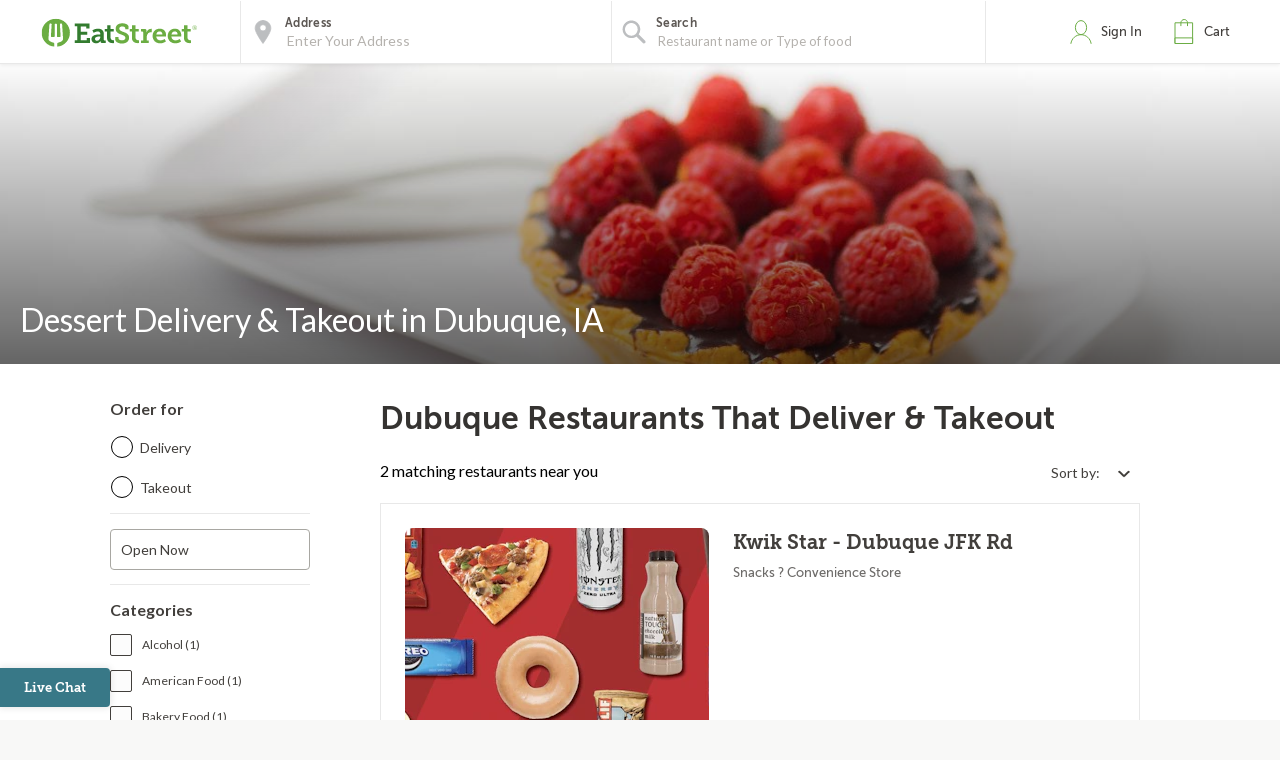

--- FILE ---
content_type: text/html;charset=UTF-8
request_url: https://eatstreet.com/dubuque-ia/cuisines/dessert-delivery-takeout
body_size: 12379
content:
<!DOCTYPE html><html lang="en"><head><style>.pac-container{background-color:#fff;position:absolute!important;z-index:1000;border-radius:2px;border-top:1px solid #d9d9d9;font-family:Arial,sans-serif;-webkit-box-shadow:0 2px 6px rgba(0,0,0,.3);box-shadow:0 2px 6px rgba(0,0,0,.3);-webkit-box-sizing:border-box;box-sizing:border-box;overflow:hidden}.pac-logo:after{content:"";padding:1px 1px 1px 0;height:18px;-webkit-box-sizing:border-box;box-sizing:border-box;text-align:right;display:block;background-image:url(https://maps.gstatic.com/mapfiles/api-3/images/powered-by-google-on-white3.png);background-position:right;background-repeat:no-repeat;-webkit-background-size:120px 14px;background-size:120px 14px}.hdpi.pac-logo:after{background-image:url(https://maps.gstatic.com/mapfiles/api-3/images/powered-by-google-on-white3_hdpi.png)}.pac-item{cursor:default;padding:0 4px;text-overflow:ellipsis;overflow:hidden;white-space:nowrap;line-height:30px;text-align:left;border-top:1px solid #e6e6e6;font-size:11px;color:#515151}.pac-item:hover{background-color:#fafafa}.pac-item-selected,.pac-item-selected:hover{background-color:#ebf2fe}.pac-matched{font-weight:700}.pac-item-query{font-size:13px;padding-right:3px;color:#000}.pac-icon{width:15px;height:20px;margin-right:7px;margin-top:6px;display:inline-block;vertical-align:top;background-image:url(https://maps.gstatic.com/mapfiles/api-3/images/autocomplete-icons.png);-webkit-background-size:34px 34px;background-size:34px}.hdpi .pac-icon{background-image:url(https://maps.gstatic.com/mapfiles/api-3/images/autocomplete-icons_hdpi.png)}.pac-icon-search{background-position:-1px -1px}.pac-item-selected .pac-icon-search{background-position:-18px -1px}.pac-icon-marker{background-position:-1px -161px}.pac-item-selected .pac-icon-marker{background-position:-18px -161px}.pac-placeholder{color:gray}sentinel{}
</style><style>@charset "UTF-8";[ng\:cloak],[ng-cloak],[data-ng-cloak],[x-ng-cloak],.ng-cloak,.x-ng-cloak,.ng-hide:not(.ng-hide-animate){display:none !important;}ng\:form{display:block;}.ng-animate-shim{visibility:hidden;}.ng-anchor{position:absolute;}</style>


    <meta charset="UTF-8">
    <meta name="referrer" content="origin">
    
    <meta http-equiv="origin-trial" id="origin-trial" content="[base64]"><style></style><meta id="meta-description" name="description" content="Hungry for something sweet? Click here to browse 2 dessert delivery &amp; takeout options in Dubuque."><link id="meta-canonical" rel="canonical" href="https://eatstreet.com/dubuque-ia/cuisines/dessert-delivery-takeout"><style>.fine-print-container[_ngcontent-lyp-c1]{font-style:italic;display:flex;justify-content:center;font-size:.85em}.fine-print-text[_ngcontent-lyp-c1]{margin:10px 0 10px 0;line-height:1.25em;text-align:center}</style><style>.active[_ngcontent-lyp-c2]{font-weight:bold !important}.active[_ngcontent-lyp-c2]:after{content:"";display:inline-block;position:absolute;width:6px;height:10px;right:12px;border-right:2px solid #387887;transform:rotate(45deg);background:transparent;border-bottom:2px solid #387887}.open[_ngcontent-lyp-c2]{height:auto;width:auto;display:inline-block}.custom_dropdown[_ngcontent-lyp-c2]{position:relative}.custom_dropdown_label[_ngcontent-lyp-c2]{padding-right:5px}.custom_dropdown_button[_ngcontent-lyp-c2]{cursor:pointer;width:auto;text-align:right;min-width:100px;padding:10px;border:none;background:transparent;font-family:"Lato", serif;color:#423F3C;font-size:14px;font-weight:400}.custom_dropdown_button[_ngcontent-lyp-c2]   img[_ngcontent-lyp-c2]{margin-left:10px;position:relative;top:2px}.custom_dropdown_button[_ngcontent-lyp-c2]:focus, .custom_dropdown_button[_ngcontent-lyp-c2]:active{outline:none}.custom_dropdown_button[_ngcontent-lyp-c2]:after{position:absolute;content:'';width:12px;height:12px;margin-left:5px;top:33%}.custom_dropdown_content[_ngcontent-lyp-c2]{display:none;width:auto;height:auto;min-width:120px;position:absolute;z-index:100;background:#fff;cursor:pointer;box-shadow:0 2px 5px #857f79;right:0}.custom_dropdown_content_mobile[_ngcontent-lyp-c2]{margin-top:-40px}.custom_dropdown_content_option[_ngcontent-lyp-c2]{padding:10px;tab-size:4;font-family:"Lato", serif;color:#423F3C;font-size:14px;width:100%;border:none;background-color:#fff;text-align:left;letter-spacing:0px;line-height:1.2;font-weight:400;font-style:normal}.custom_dropdown_content_option_disabled[_ngcontent-lyp-c2]{background:#EEECEA}</style><style>.restaurant_card[_ngcontent-lyp-c3]{position:relative;display:flex;flex-direction:column;margin:10px;border-radius:4px;box-shadow:rgba(77,77,77,0.25) 0 2px 5px 0;background:rgba(255,255,255,0.5)}@media (max-width: 320px){.restaurant_card[_ngcontent-lyp-c3]{margin:10px 5px}}.restaurant_premium-logo[_ngcontent-lyp-c3]{width:100%;max-height:150px;object-fit:cover;object-position:center;border-radius:2px 2px 0 0}.restaurant_logo[_ngcontent-lyp-c3]{width:85px;height:85px;border-radius:3px;max-width:85px;border:2px solid #E8E8E8;margin-left:10px}.restaurant_logo_rounded[_ngcontent-lyp-c3]{border-radius:50%}.restaurant__expanded-highlighted[_ngcontent-lyp-c3]{width:100%;object-fit:cover;object-position:center;border-radius:2px 2px 0 0}@media screen and (min-width: 1920px){.restaurant__expanded-highlighted[_ngcontent-lyp-c3]{border-radius:0;height:100%;max-height:100%}}</style><title>Dessert Delivery &amp; Takeout in Dubuque IA | EatStreet.com</title><meta property="og:title" content="Dessert Delivery &amp; Takeout in Dubuque IA | EatStreet.com"><meta property="og:url" content="https://eatstreet.com/dubuque-ia/cuisines/dessert-delivery-takeout?espPageNumber=1"><meta property="og:description" content="Hungry for something sweet? Click here to browse 2 dessert delivery &amp; takeout options in Dubuque."><meta property="og:image:url" content="https://static.eatstreet.com/assets/images/restaurant_logos/Default.png"><meta rel="x-prerender-render-id" content="e5cfa043-8a63-485d-8d59-2e0caeedf912" />
			<meta rel="x-prerender-render-at" content="2026-01-20T01:50:09.375Z" /><meta rel="x-prerender-request-id" content="e5cfa043-8a63-485d-8d59-2e0caeedf912" />
      		<meta rel="x-prerender-request-at" content="2026-01-20T01:50:09.241Z" /></head><body class="hide-google-recaptcha-v3 ng-scope"><meta-tags-info ng-version="9.1.13"></meta-tags-info>
    <link rel="icon" type="image/ico" href="/favicon.ico?v=2">
    <link rel="apple-touch-icon" sizes="114x114" href="/apple-touch-icon.png">
    <link rel="icon" type="image/png" sizes="32x32" href="/favicon-32x32.png">
    <link rel="icon" type="image/png" sizes="16x16" href="/favicon-16x16.png">
    <link rel="manifest" href="/manifest.json">
    <link rel="mask-icon" href="/safari-pinned-tab.svg" color="#6bad42">
    <meta name="theme-color" content="#ffffff">
    <link rel="stylesheet" href="https://static.eatstreet.com/redesign/vendor/exprecss/exprecss-bf3800cb6a.css">
    <link rel="stylesheet" href="https://fonts.googleapis.com/css?family=Lato:400,700">
    <style>
        .hero-unit--home{background-image:url("https://eatstreet.imgix.net/hero_image/0dc07fde5d8d56df1d25e4d7c531b5214182d.jpg?auto=format&h=610&q60")}
        .hero-unit--home-mobile{background-image:url("https://eatstreet.imgix.net/hero_image/994155ed62c53932d8b77ba22e9b4fe942a4e.jpg?auto=format&h=500&q35")}
        .landing-callout--image{background-image:url("https://static.eatstreet.com/assets/images/3d-text/fall2025text20251024T173837717Z.svg")}
        .landing-callout--image-mobile{background-image:url("https://static.eatstreet.com/assets/images/3d-text/mobiletext220251024T173846920Z.svg")}
        @view-transition {
            navigation: auto;
        }
        </style>
    <link rel="preload" href="https://static.eatstreet.com/shared/fonts/museo-sans/MuseoSans_700-webfont.woff2" as="font" type="font/woff2" crossorigin="">
    <link rel="preload" href="https://static.eatstreet.com/shared/fonts/museo-sans/MuseoSans_500-webfont.woff2" as="font" type="font/woff2" crossorigin="">
        <link rel="preload" href="https://static.eatstreet.com/shared/fonts/museo-slab/Museo_Slab_700-webfont.woff2" as="font" type="font/woff2" crossorigin="">
        <link rel="stylesheet" href="https://static.eatstreet.com/redesign/css/app-dfcd6d5.css">
        <!--[if IE]>
            <link rel="stylesheet" href="https://static.eatstreet.com/redesign/css/ie-0efa65dde0.css">
        <![endif]-->

    
    <div id="enhancedContent" style="display: none">
        <a>
            <div class="enhancedchat hidden-tablet">
                <span>Get Help</span>
            </div>
        </a>
    </div>
        <!--[if IE 9]>
        <div class="alert alert_unsupported">
             Get the best EatStreet experience by using Google Chrome. Check it out!</p>
            <div class="text-center">
                <a class="btn btn-primary margin-top-10 margin-bottom-10" target="_blank" href="http://google.com/chrome"> Download
            Google Chrome</a>
            </div>
        </div>
        <![endif]-->

        <!--[if lt IE 9]>
        <div class="alert alert_unsupported">
            Burned pizza! Unfortunately this browser is not compatible with our EatStreet site. Try using another browser, such as Google Chrome.</p>
            <div class="text-center">
                <a class="btn btn-primary margin-top-10 margin-bottom-10" target="_blank" href="http://google.com/chrome"> Download
            Google Chrome</a>
            </div>
        </div>
        <![endif]-->
        <meta name="viewport" content="width=device-width" initial-scale="1.0" maximum-scale="1.0" user-scalable="no">
    <iframe-styles-link link="https://static.eatstreet.com/redesign/css/iframe-babbfef2bd.css" ng-version="9.1.13"><!----></iframe-styles-link>
    <style>
        .angular-google-map-container {
            height: 300px;
        }
        .modal {
            z-index: 10000;
        }
    </style>
    <meta property="fb:app_id" content="392856994135034">
    

    
    
    

    
    

    
    


    <div id="fb-root"></div>
<div id="salesforce_pixel"></div>

<base href="/">
    <div id="fb-root"></div>
    <div class="wrapper" es-scroll-region="$orderSource.isIframe()">
            <!-- uiView: --><div ui-view="" autoscroll="false" class="ng-scope" style=""><!-- uiView: --><div ui-view="" class="ng-scope"><nav class="navbar navbar-default ng-scope" es-toggle="navigation" es-toggle-class="active" role="banner"><div class="container--fluid navbar--flex"><div id="skip"><a href="#content">Skip to main content</a></div><a ui-sref="landing" ng-click="$cart.showSidebar = false" class="logo margin-right-20" href="/"><img src="https://static.eatstreet.com/redesign/img/logos/es-logo-with-trademark.svg" class="logo-alternate" alt="EatStreet Logo"></a> <!-- ngIf: showOrderTrackingBanner() --><!-- ngIf: $stateWatcher.showSearchBar() --><div class="navbar__search ng-scope" es-address="" ng-if="$stateWatcher.showSearchBar()"><div class="navbar__search__block"><!-- ngIf: $address.showTooltip --><div title="Use my location" class="navbar__search__btn--locate" ng-click="home.useMyLocation({ maximumAge: 900000 })"></div><div class="navbar__icon"><label id="img-address-input"><img src="https://static.eatstreet.com/assets/images/icons/icon-nav-pin.svg" alt="Enter your address here to find delicious eats near you."></label></div><div class="navbar__search__block__input__container"><label id="label-address-input" class="navbar__search__block__label text-ellipsis">Address</label> <input id="address-input" aria-labelledby="label-address-input img-address-input" type="text" class="navbar__search__input navbar__search--address ng-pristine ng-untouched ng-valid ng-isolate-scope ng-empty pac-target-input" placeholder="Enter Your Address" options="{watchEnter: true, types: ['geocode'], country: 'us'}" on-enter="$address.searchRestaurants($address.text, $address.details, $address.filterText)" ng-keypress="$address.showTooltip = false" ng-model-options="{ debounce: 300 }" ng-autocomplete="" ng-model="$address.text" details="$address.details" autocomplete="off"></div><!-- ngIf: $user.isSignedIn() && $user.getSavedAddresses().length > 0 --></div><div es-container="header-search" class="navbar__search__block"><div class="navbar__icon ng-scope"><label for="input-search-food"><img src="https://static.eatstreet.com/assets/images/icons/icon-nav-search.svg" alt=""></label></div><div class="navbar__search__block__input__container ng-scope ng-hide" ng-show="!showAutoComplete"><label for="input-search-food" class="navbar__search__block__label">Search</label> <input id="input-search-food" ng-model="search.text" class="navbar__search--cuisine ng-pristine ng-untouched ng-valid ng-empty" autocomplete="false" placeholder="What are you craving?"></div><div ng-show="showAutoComplete" class="navbar__search__block__input__container ng-scope"><autocomplete attr-placeholder="Restaurant name or Type of food" show-label="true" label-search="Search" data="autoCompleteList" on-type="querySearch" id="global-search" selected-suggestion="search.selectedSuggestion" ng-model="search.obj" on-select="searchSelectedItem" min-length="minLetterForAutoComplete" item-text="name" on-enter-input-text="onEnterSearchEvent" on-clear="clear" class="ng-pristine ng-untouched ng-valid ng-isolate-scope ng-empty"><div class="autocomplete " id=""><!-- ngIf: showLabel --><label ng-if="showLabel" for="search-autocomplete" class="navbar__search__block__label text-ellipsis ng-binding ng-scope">Search</label><!-- end ngIf: showLabel --> <input type="text" ng-model="searchParam" placeholder="Restaurant name or Type of food" class="navbar__search__input navbar__search--cuisine ng-valid ng-valid-required" tabindex="" id="search-autocomplete" name="" ng-keypress="$event.keyCode === 13 &amp;&amp; onEnter(searchParam)" ng-required="" autocomplete="false" ng-model-options="{ debounce: 300 }" ng-click="clickTextBox()"> <button class="clear-button ng-hide" ng-show="searchParam.length > 0" ng-click="searchParam = ''; clearButtonPress($event); returnFocus()">clear</button><!-- ngIf: !noAutoSort --><ul ng-if="!noAutoSort" ng-show="completing &amp;&amp; (suggestions | filter:searchFilter).length > 0" class="ng-scope ng-hide"><!-- ngRepeat: suggestion in suggestions | filter:searchFilter | orderBy:'toString()' track by $index --></ul><!-- end ngIf: !noAutoSort --><!-- ngIf: noAutoSort --></div></autocomplete></div></div><div es-content="header-search" class="ng-isolate-scope"></div></div><!-- end ngIf: $stateWatcher.showSearchBar() --><ul class="navbar__list"><!-- ngIf: showPartnerLink --><!-- ngIf: !$serverConfig.use_account_dropdown --><li ng-if="!$serverConfig.use_account_dropdown" es-signin-button="btn-sign-in-alternate remove-margin" class="ng-scope"><div class="is-clickable" ng-click="goToNext()" title="Click here to review your EatStreet account"><div class="navbar__icon"><img src="https://static.eatstreet.com/assets/images/icons/icon-nav-profile.svg" alt="profile" class="navbar__icon--profile"></div><!-- ngIf: !$user.isSignedIn() --><a tabindex="0" role="button" ng-if="!$user.isSignedIn()" class="btn btn-sign-in visible_focus ng-scope btn-sign-in-alternate remove-margin" ng-class="signinClasses" id="menu-signin">Sign In</a><!-- end ngIf: !$user.isSignedIn() --> <!-- ngIf: $user.isSignedIn() --></div></li><!-- end ngIf: !$serverConfig.use_account_dropdown --><!-- ngIf: $serverConfig.use_account_dropdown --><li class="is-clickable"><div tabindex="0" role="button" aria-pressed="false" ng-click="$cart.cartClicked()" ng-keydown="($event.keyCode === 13 || $event.keyCode === 32) &amp;&amp; $cart.cartClicked()"><!-- ngIf: $cartState.showPopup --><div class="navbar__icon" title="Click here to view your cart."><img src="https://static.eatstreet.com/assets/images/icons/icon-nav-cart.svg" alt="cart"></div><a>Cart <!-- ngIf: $cart.getDisplayCartCount() > 0 --></a></div></li></ul></div></nav><!-- ngIf: $serverConfig.support_message --><!-- ngIf: locale && getLocaleAlert() --><!-- uiView: --><div ui-view="" autoscroll="false" class="ui-wrapper ng-scope"><cuisine-page cuisine-page="cuisinePage" locale="locale" location="location" reorder-candidates="reorderCandidates" other-cuisine-pages="otherCuisinePages" class="ng-scope ng-isolate-scope"><section class="hero-unit hero-unit--cuisine" alt="Order dessert delivery &amp; takeout in Dubuque, IA." autoscroll="false" style="background-image: url(https://static.eatstreet.com/assets/images/cuisine_pages/heroes/dessert.jpg)"><div class="container"><h1 class="hero-unit--cuisine__header ng-binding">Dessert Delivery &amp; Takeout in Dubuque, IA</h1></div></section><!-- ngIf: ::$ctrl.$orderSource.isTown2Go() --><!-- ngIf: $ctrl.$orderSource.isTown2Go() || $ctrl.$orderSource.isWildCat() || $ctrl.$orderSource.isJayHawk() --><restaurant-list sidebar-alternate="::$ctrl.sidebarAlternate" show-loyalty-intro="false" restaurants="$ctrl.restaurants" for-this-address="$ctrl.forThisAddress" show-dollar-signs="$ctrl.showDollarSigns" location="$ctrl.location" show-reordering="$ctrl.showReordering" filters="$ctrl.filters" coupons="$ctrl.coupons" reordering="$ctrl.reordering" on-show-confirm-address="$ctrl.showConfirmAddress()" on-get-address="$ctrl.getAddress()" cuisine-page="true" on-cuisine-restaurant-search="$ctrl.cuisineRestaurantSearch(address, details)" show-alcohol-legal-text="$ctrl.hasAlcoholDelivery" class="ng-isolate-scope"><main class="restaurants-list" id="main_content" role="main" tabindex="-1"><confirm-address on-cuisine-restaurant-search="$ctrl.onCuisineRestaurantSearch({address: address, details: details})" cuisine-page="$ctrl.cuisinePage" class="ng-isolate-scope"><!-- ngIf: $ctrl.getShowConfirmAddress() --></confirm-address><!-- ngIf: !!$serverConfig['display-leave-at-your-door-alert-web'] --><div class="restaurants-list_filters"><!-- ngIf: ::!$ctrl.sidebarAlternate --><list-sidebar class="filters-sidebar ng-scope ng-isolate-scope" ng-if="::!$ctrl.sidebarAlternate" restaurants="$ctrl.restaurants" location="$ctrl.location" filters="$ctrl.filters" coupons="$ctrl.coupons" coupon-choices="$ctrl.couponChoices" cuisine-page="$ctrl.cuisinePage"><div class="margin-right-20"><div class="restaurants_filters ng-isolate-scope" restaurants="$ctrl.restaurants" location="$ctrl.location" filters="$ctrl.filters" cuisine-page="$ctrl.cuisinePage"><div class="filters_body"><div class="row filters-section filters-section_sticky"><h2 class="filters-section_header text-left">Order for</h2><div class="filters_radio radio radio_blue"><div class="filters_radio_container"><input type="radio" name="filters-delivery-or-takeout" id="filters-checkbox-delivery" class="filters_radio_container_item ng-pristine ng-untouched ng-valid ng-not-empty" value="delivery" ng-model="$order.getOrder().deliveryMethod" ng-change="$order.getOrder().userSelectedDeliveryMethod = $order.getOrder().deliveryMethod" ng-click="trackMenuFilterDeliveryOrTakeoutClick('Delivery')"> <label for="filters-checkbox-delivery" class="filters_radio_container_label">Delivery</label></div><div class="filters_radio_container"><input type="radio" class="filters_radio_container_item ng-pristine ng-untouched ng-valid ng-not-empty" id="filters-checkbox-takeout" value="free" name="filters-delivery-or-takeout" ng-model="$order.getOrder().deliveryMethod" ng-change="$order.getOrder().userSelectedDeliveryMethod = $order.getOrder().deliveryMethod" ng-click="trackMenuFilterDeliveryOrTakeoutClick('Takeout')"> <label for="filters-checkbox-takeout" class="filters_radio_container_label">Takeout</label></div></div></div><div es-content="header-search" class="ng-isolate-scope"></div><!-- ngRepeat: category in categories --><div class="row filters-section ng-scope" ng-repeat="category in categories"><!-- ngRepeat: filter in category.filters --><!-- ngIf: !filter.exclude() --><div class="custom_checkbox ng-scope" ng-repeat="filter in category.filters" ng-if="!filter.exclude()"><input type="checkbox" class="not-visible ng-pristine ng-untouched ng-valid ng-empty" ng-model="filter.active" ng-change="trackMenuFilterCheckboxClick(filter.name, filter.active)" id="filter-Open Now"> <label for="filter-Open Now" class="ng-binding">Open Now</label></div><!-- end ngIf: !filter.exclude() --><!-- end ngRepeat: filter in category.filters --><!-- ngIf: !filter.exclude() --><!-- end ngRepeat: filter in category.filters --><!-- ngIf: !filter.exclude() --><!-- end ngRepeat: filter in category.filters --><!-- ngIf: !filter.exclude() --><!-- end ngRepeat: filter in category.filters --><!-- ngIf: !filter.exclude() --><!-- end ngRepeat: filter in category.filters --><!-- ngIf: !filter.exclude() --><!-- end ngRepeat: filter in category.filters --><!-- ngIf: !filter.exclude() --><!-- end ngRepeat: filter in category.filters --><!-- ngIf: !filter.exclude() --><!-- end ngRepeat: filter in category.filters --><!-- ngIf: !filter.exclude() --><!-- end ngRepeat: filter in category.filters --><!-- ngIf: !filter.exclude() --><!-- end ngRepeat: filter in category.filters --><!-- ngIf: !filter.exclude() --><!-- end ngRepeat: filter in category.filters --><!-- ngIf: !filter.exclude() --><!-- end ngRepeat: filter in category.filters --><!-- ngIf: !filter.exclude() --><!-- end ngRepeat: filter in category.filters --><!-- ngIf: !filter.exclude() --><!-- end ngRepeat: filter in category.filters --><!-- ngIf: !filter.exclude() --><!-- end ngRepeat: filter in category.filters --><!-- ngIf: !filter.exclude() --><!-- end ngRepeat: filter in category.filters --><!-- ngIf: !filter.exclude() --><!-- end ngRepeat: filter in category.filters --><!-- ngIf: !filter.exclude() --><!-- end ngRepeat: filter in category.filters --><!-- ngIf: !filter.exclude() --><!-- end ngRepeat: filter in category.filters --><!-- ngIf: !filter.exclude() --><!-- end ngRepeat: filter in category.filters --><!-- ngIf: !filter.exclude() --><!-- end ngRepeat: filter in category.filters --></div><!-- end ngRepeat: category in categories --><div class="row filters-section"><h2 class="filters-section_header text-left">Categories</h2><ul class="filters-section_checkoxes"><!-- ngRepeat: cuisineFilter in cuisineFiltersFromRestaurants | orderBy: 'name' --><li ng-repeat="cuisineFilter in cuisineFiltersFromRestaurants | orderBy: 'name'" class="li margin-bottom-10 ng-scope"><div class="checkbox checkbox_blue"><input tabindex="0" class="not-visible ng-pristine ng-untouched ng-valid ng-empty" title="Alcohol" id="filter-cuisine-Alcohol" type="checkbox" ng-model="cuisineFilter.active" ng-change="toggleCuisineFilter(cuisineFilter.name); trackMenuFilterCheckboxClick(cuisineFilter.name, cuisineFilter.active)"> <label tabindex="-1" for="filter-cuisine-Alcohol" class="checkbox-input"></label> <label tabindex="-1" for="filter-cuisine-Alcohol" class="checkbox-sidelabel ng-binding">Alcohol (1)</label></div></li><!-- end ngRepeat: cuisineFilter in cuisineFiltersFromRestaurants | orderBy: 'name' --><li ng-repeat="cuisineFilter in cuisineFiltersFromRestaurants | orderBy: 'name'" class="li margin-bottom-10 ng-scope"><div class="checkbox checkbox_blue"><input tabindex="0" class="not-visible ng-pristine ng-untouched ng-valid ng-empty" title="American Food" id="filter-cuisine-American Food" type="checkbox" ng-model="cuisineFilter.active" ng-change="toggleCuisineFilter(cuisineFilter.name); trackMenuFilterCheckboxClick(cuisineFilter.name, cuisineFilter.active)"> <label tabindex="-1" for="filter-cuisine-American Food" class="checkbox-input"></label> <label tabindex="-1" for="filter-cuisine-American Food" class="checkbox-sidelabel ng-binding">American Food (1)</label></div></li><!-- end ngRepeat: cuisineFilter in cuisineFiltersFromRestaurants | orderBy: 'name' --><li ng-repeat="cuisineFilter in cuisineFiltersFromRestaurants | orderBy: 'name'" class="li margin-bottom-10 ng-scope"><div class="checkbox checkbox_blue"><input tabindex="0" class="not-visible ng-pristine ng-untouched ng-valid ng-empty" title="Bakery Food" id="filter-cuisine-Bakery Food" type="checkbox" ng-model="cuisineFilter.active" ng-change="toggleCuisineFilter(cuisineFilter.name); trackMenuFilterCheckboxClick(cuisineFilter.name, cuisineFilter.active)"> <label tabindex="-1" for="filter-cuisine-Bakery Food" class="checkbox-input"></label> <label tabindex="-1" for="filter-cuisine-Bakery Food" class="checkbox-sidelabel ng-binding">Bakery Food (1)</label></div></li><!-- end ngRepeat: cuisineFilter in cuisineFiltersFromRestaurants | orderBy: 'name' --><li ng-repeat="cuisineFilter in cuisineFiltersFromRestaurants | orderBy: 'name'" class="li margin-bottom-10 ng-scope"><div class="checkbox checkbox_blue"><input tabindex="0" class="not-visible ng-pristine ng-untouched ng-valid ng-empty" title="Breakfast" id="filter-cuisine-Breakfast" type="checkbox" ng-model="cuisineFilter.active" ng-change="toggleCuisineFilter(cuisineFilter.name); trackMenuFilterCheckboxClick(cuisineFilter.name, cuisineFilter.active)"> <label tabindex="-1" for="filter-cuisine-Breakfast" class="checkbox-input"></label> <label tabindex="-1" for="filter-cuisine-Breakfast" class="checkbox-sidelabel ng-binding">Breakfast (1)</label></div></li><!-- end ngRepeat: cuisineFilter in cuisineFiltersFromRestaurants | orderBy: 'name' --><li ng-repeat="cuisineFilter in cuisineFiltersFromRestaurants | orderBy: 'name'" class="li margin-bottom-10 ng-scope"><div class="checkbox checkbox_blue"><input tabindex="0" class="not-visible ng-pristine ng-untouched ng-valid ng-empty" title="Burgers" id="filter-cuisine-Burgers" type="checkbox" ng-model="cuisineFilter.active" ng-change="toggleCuisineFilter(cuisineFilter.name); trackMenuFilterCheckboxClick(cuisineFilter.name, cuisineFilter.active)"> <label tabindex="-1" for="filter-cuisine-Burgers" class="checkbox-input"></label> <label tabindex="-1" for="filter-cuisine-Burgers" class="checkbox-sidelabel ng-binding">Burgers (1)</label></div></li><!-- end ngRepeat: cuisineFilter in cuisineFiltersFromRestaurants | orderBy: 'name' --><li ng-repeat="cuisineFilter in cuisineFiltersFromRestaurants | orderBy: 'name'" class="li margin-bottom-10 ng-scope"><div class="checkbox checkbox_blue"><input tabindex="0" class="not-visible ng-pristine ng-untouched ng-valid ng-empty" title="Comfort Food" id="filter-cuisine-Comfort Food" type="checkbox" ng-model="cuisineFilter.active" ng-change="toggleCuisineFilter(cuisineFilter.name); trackMenuFilterCheckboxClick(cuisineFilter.name, cuisineFilter.active)"> <label tabindex="-1" for="filter-cuisine-Comfort Food" class="checkbox-input"></label> <label tabindex="-1" for="filter-cuisine-Comfort Food" class="checkbox-sidelabel ng-binding">Comfort Food (1)</label></div></li><!-- end ngRepeat: cuisineFilter in cuisineFiltersFromRestaurants | orderBy: 'name' --><li ng-repeat="cuisineFilter in cuisineFiltersFromRestaurants | orderBy: 'name'" class="li margin-bottom-10 ng-scope"><div class="checkbox checkbox_blue"><input tabindex="0" class="not-visible ng-pristine ng-untouched ng-valid ng-empty" title="Convenience Store" id="filter-cuisine-Convenience Store" type="checkbox" ng-model="cuisineFilter.active" ng-change="toggleCuisineFilter(cuisineFilter.name); trackMenuFilterCheckboxClick(cuisineFilter.name, cuisineFilter.active)"> <label tabindex="-1" for="filter-cuisine-Convenience Store" class="checkbox-input"></label> <label tabindex="-1" for="filter-cuisine-Convenience Store" class="checkbox-sidelabel ng-binding">Convenience Store (1)</label></div></li><!-- end ngRepeat: cuisineFilter in cuisineFiltersFromRestaurants | orderBy: 'name' --><li ng-repeat="cuisineFilter in cuisineFiltersFromRestaurants | orderBy: 'name'" class="li margin-bottom-10 ng-scope"><div class="checkbox checkbox_blue"><input tabindex="0" class="not-visible ng-pristine ng-untouched ng-valid ng-empty" title="Deli" id="filter-cuisine-Deli" type="checkbox" ng-model="cuisineFilter.active" ng-change="toggleCuisineFilter(cuisineFilter.name); trackMenuFilterCheckboxClick(cuisineFilter.name, cuisineFilter.active)"> <label tabindex="-1" for="filter-cuisine-Deli" class="checkbox-input"></label> <label tabindex="-1" for="filter-cuisine-Deli" class="checkbox-sidelabel ng-binding">Deli (1)</label></div></li><!-- end ngRepeat: cuisineFilter in cuisineFiltersFromRestaurants | orderBy: 'name' --><li ng-repeat="cuisineFilter in cuisineFiltersFromRestaurants | orderBy: 'name'" class="li margin-bottom-10 ng-scope"><div class="checkbox checkbox_blue"><input tabindex="0" class="not-visible ng-pristine ng-untouched ng-valid ng-empty" title="Dessert" id="filter-cuisine-Dessert" type="checkbox" ng-model="cuisineFilter.active" ng-change="toggleCuisineFilter(cuisineFilter.name); trackMenuFilterCheckboxClick(cuisineFilter.name, cuisineFilter.active)"> <label tabindex="-1" for="filter-cuisine-Dessert" class="checkbox-input"></label> <label tabindex="-1" for="filter-cuisine-Dessert" class="checkbox-sidelabel ng-binding">Dessert (1)</label></div></li><!-- end ngRepeat: cuisineFilter in cuisineFiltersFromRestaurants | orderBy: 'name' --><li ng-repeat="cuisineFilter in cuisineFiltersFromRestaurants | orderBy: 'name'" class="li margin-bottom-10 ng-scope"><div class="checkbox checkbox_blue"><input tabindex="0" class="not-visible ng-pristine ng-untouched ng-valid ng-empty" title="Dinner" id="filter-cuisine-Dinner" type="checkbox" ng-model="cuisineFilter.active" ng-change="toggleCuisineFilter(cuisineFilter.name); trackMenuFilterCheckboxClick(cuisineFilter.name, cuisineFilter.active)"> <label tabindex="-1" for="filter-cuisine-Dinner" class="checkbox-input"></label> <label tabindex="-1" for="filter-cuisine-Dinner" class="checkbox-sidelabel ng-binding">Dinner (1)</label></div></li><!-- end ngRepeat: cuisineFilter in cuisineFiltersFromRestaurants | orderBy: 'name' --><li ng-repeat="cuisineFilter in cuisineFiltersFromRestaurants | orderBy: 'name'" class="li margin-bottom-10 ng-scope"><div class="checkbox checkbox_blue"><input tabindex="0" class="not-visible ng-pristine ng-untouched ng-valid ng-empty" title="Fast Food" id="filter-cuisine-Fast Food" type="checkbox" ng-model="cuisineFilter.active" ng-change="toggleCuisineFilter(cuisineFilter.name); trackMenuFilterCheckboxClick(cuisineFilter.name, cuisineFilter.active)"> <label tabindex="-1" for="filter-cuisine-Fast Food" class="checkbox-input"></label> <label tabindex="-1" for="filter-cuisine-Fast Food" class="checkbox-sidelabel ng-binding">Fast Food (1)</label></div></li><!-- end ngRepeat: cuisineFilter in cuisineFiltersFromRestaurants | orderBy: 'name' --><li ng-repeat="cuisineFilter in cuisineFiltersFromRestaurants | orderBy: 'name'" class="li margin-bottom-10 ng-scope"><div class="checkbox checkbox_blue"><input tabindex="0" class="not-visible ng-pristine ng-untouched ng-valid ng-empty" title="Grocery" id="filter-cuisine-Grocery" type="checkbox" ng-model="cuisineFilter.active" ng-change="toggleCuisineFilter(cuisineFilter.name); trackMenuFilterCheckboxClick(cuisineFilter.name, cuisineFilter.active)"> <label tabindex="-1" for="filter-cuisine-Grocery" class="checkbox-input"></label> <label tabindex="-1" for="filter-cuisine-Grocery" class="checkbox-sidelabel ng-binding">Grocery (1)</label></div></li><!-- end ngRepeat: cuisineFilter in cuisineFiltersFromRestaurants | orderBy: 'name' --><li ng-repeat="cuisineFilter in cuisineFiltersFromRestaurants | orderBy: 'name'" class="li margin-bottom-10 ng-scope"><div class="checkbox checkbox_blue"><input tabindex="0" class="not-visible ng-pristine ng-untouched ng-valid ng-empty" title="Healthy Food" id="filter-cuisine-Healthy Food" type="checkbox" ng-model="cuisineFilter.active" ng-change="toggleCuisineFilter(cuisineFilter.name); trackMenuFilterCheckboxClick(cuisineFilter.name, cuisineFilter.active)"> <label tabindex="-1" for="filter-cuisine-Healthy Food" class="checkbox-input"></label> <label tabindex="-1" for="filter-cuisine-Healthy Food" class="checkbox-sidelabel ng-binding">Healthy Food (1)</label></div></li><!-- end ngRepeat: cuisineFilter in cuisineFiltersFromRestaurants | orderBy: 'name' --><li ng-repeat="cuisineFilter in cuisineFiltersFromRestaurants | orderBy: 'name'" class="li margin-bottom-10 ng-scope"><div class="checkbox checkbox_blue"><input tabindex="0" class="not-visible ng-pristine ng-untouched ng-valid ng-empty" title="Ice Cream &amp; Frozen Yogurt" id="filter-cuisine-Ice Cream &amp; Frozen Yogurt" type="checkbox" ng-model="cuisineFilter.active" ng-change="toggleCuisineFilter(cuisineFilter.name); trackMenuFilterCheckboxClick(cuisineFilter.name, cuisineFilter.active)"> <label tabindex="-1" for="filter-cuisine-Ice Cream &amp; Frozen Yogurt" class="checkbox-input"></label> <label tabindex="-1" for="filter-cuisine-Ice Cream &amp; Frozen Yogurt" class="checkbox-sidelabel ng-binding">Ice Cream &amp; Frozen Yogurt (2)</label></div></li><!-- end ngRepeat: cuisineFilter in cuisineFiltersFromRestaurants | orderBy: 'name' --><li ng-repeat="cuisineFilter in cuisineFiltersFromRestaurants | orderBy: 'name'" class="li margin-bottom-10 ng-scope"><div class="checkbox checkbox_blue"><input tabindex="0" class="not-visible ng-pristine ng-untouched ng-valid ng-empty" title="Late Night Food" id="filter-cuisine-Late Night Food" type="checkbox" ng-model="cuisineFilter.active" ng-change="toggleCuisineFilter(cuisineFilter.name); trackMenuFilterCheckboxClick(cuisineFilter.name, cuisineFilter.active)"> <label tabindex="-1" for="filter-cuisine-Late Night Food" class="checkbox-input"></label> <label tabindex="-1" for="filter-cuisine-Late Night Food" class="checkbox-sidelabel ng-binding">Late Night Food (1)</label></div></li><!-- end ngRepeat: cuisineFilter in cuisineFiltersFromRestaurants | orderBy: 'name' --><li ng-repeat="cuisineFilter in cuisineFiltersFromRestaurants | orderBy: 'name'" class="li margin-bottom-10 ng-scope"><div class="checkbox checkbox_blue"><input tabindex="0" class="not-visible ng-pristine ng-untouched ng-valid ng-empty" title="Lunch" id="filter-cuisine-Lunch" type="checkbox" ng-model="cuisineFilter.active" ng-change="toggleCuisineFilter(cuisineFilter.name); trackMenuFilterCheckboxClick(cuisineFilter.name, cuisineFilter.active)"> <label tabindex="-1" for="filter-cuisine-Lunch" class="checkbox-input"></label> <label tabindex="-1" for="filter-cuisine-Lunch" class="checkbox-sidelabel ng-binding">Lunch (1)</label></div></li><!-- end ngRepeat: cuisineFilter in cuisineFiltersFromRestaurants | orderBy: 'name' --><li ng-repeat="cuisineFilter in cuisineFiltersFromRestaurants | orderBy: 'name'" class="li margin-bottom-10 ng-scope"><div class="checkbox checkbox_blue"><input tabindex="0" class="not-visible ng-pristine ng-untouched ng-valid ng-empty" title="Pizza" id="filter-cuisine-Pizza" type="checkbox" ng-model="cuisineFilter.active" ng-change="toggleCuisineFilter(cuisineFilter.name); trackMenuFilterCheckboxClick(cuisineFilter.name, cuisineFilter.active)"> <label tabindex="-1" for="filter-cuisine-Pizza" class="checkbox-input"></label> <label tabindex="-1" for="filter-cuisine-Pizza" class="checkbox-sidelabel ng-binding">Pizza (1)</label></div></li><!-- end ngRepeat: cuisineFilter in cuisineFiltersFromRestaurants | orderBy: 'name' --><li ng-repeat="cuisineFilter in cuisineFiltersFromRestaurants | orderBy: 'name'" class="li margin-bottom-10 ng-scope"><div class="checkbox checkbox_blue"><input tabindex="0" class="not-visible ng-pristine ng-untouched ng-valid ng-empty" title="Smoothies &amp; Juices" id="filter-cuisine-Smoothies &amp; Juices" type="checkbox" ng-model="cuisineFilter.active" ng-change="toggleCuisineFilter(cuisineFilter.name); trackMenuFilterCheckboxClick(cuisineFilter.name, cuisineFilter.active)"> <label tabindex="-1" for="filter-cuisine-Smoothies &amp; Juices" class="checkbox-input"></label> <label tabindex="-1" for="filter-cuisine-Smoothies &amp; Juices" class="checkbox-sidelabel ng-binding">Smoothies &amp; Juices (1)</label></div></li><!-- end ngRepeat: cuisineFilter in cuisineFiltersFromRestaurants | orderBy: 'name' --><li ng-repeat="cuisineFilter in cuisineFiltersFromRestaurants | orderBy: 'name'" class="li margin-bottom-10 ng-scope"><div class="checkbox checkbox_blue"><input tabindex="0" class="not-visible ng-pristine ng-untouched ng-valid ng-empty" title="Snacks" id="filter-cuisine-Snacks" type="checkbox" ng-model="cuisineFilter.active" ng-change="toggleCuisineFilter(cuisineFilter.name); trackMenuFilterCheckboxClick(cuisineFilter.name, cuisineFilter.active)"> <label tabindex="-1" for="filter-cuisine-Snacks" class="checkbox-input"></label> <label tabindex="-1" for="filter-cuisine-Snacks" class="checkbox-sidelabel ng-binding">Snacks (2)</label></div></li><!-- end ngRepeat: cuisineFilter in cuisineFiltersFromRestaurants | orderBy: 'name' --><li ng-repeat="cuisineFilter in cuisineFiltersFromRestaurants | orderBy: 'name'" class="li margin-bottom-10 ng-scope"><div class="checkbox checkbox_blue"><input tabindex="0" class="not-visible ng-pristine ng-untouched ng-valid ng-empty" title="Subs &amp; Sandwiches" id="filter-cuisine-Subs &amp; Sandwiches" type="checkbox" ng-model="cuisineFilter.active" ng-change="toggleCuisineFilter(cuisineFilter.name); trackMenuFilterCheckboxClick(cuisineFilter.name, cuisineFilter.active)"> <label tabindex="-1" for="filter-cuisine-Subs &amp; Sandwiches" class="checkbox-input"></label> <label tabindex="-1" for="filter-cuisine-Subs &amp; Sandwiches" class="checkbox-sidelabel ng-binding">Subs &amp; Sandwiches (1)</label></div></li><!-- end ngRepeat: cuisineFilter in cuisineFiltersFromRestaurants | orderBy: 'name' --></ul></div><div es-content="reset-filters" class="ng-isolate-scope"></div><div es-content="sortByRestaurants" class="ng-isolate-scope"></div></div></div><!-- ngIf: $ctrl.coupons && $ctrl.coupons.length > 0 --></div></list-sidebar><!-- end ngIf: ::!$ctrl.sidebarAlternate --><!-- ngIf: ::$ctrl.sidebarAlternate --></div><section class="restaurants-list_restaurants"><!-- ngIf: $preparedForRender.getStatus() --><div es-pager="" pager-name="restaurantPager" page-size="200" array="$ctrl.filteredRestaurants = ($ctrl.restaurants | filter:{isFiltered: false})" max-page-number="5" set-query-param-page-number="true" ng-if="$preparedForRender.getStatus()" class="ng-scope" style=""><!-- ngIf: $ctrl.showLoyaltyIntro --><div class="restaurants-list_container"><!-- ngIf: !$ctrl.groupName --><h1 class="restaurants-list_header ng-binding ng-scope" ng-if="!$ctrl.groupName">Dubuque Restaurants That Deliver &amp; Takeout</h1><!-- end ngIf: !$ctrl.groupName --><!-- ngIf: $ctrl.groupName --><!-- ngIf: $ctrl.groupName --><!-- ngIf: !$ctrl.groupName --><div class="restaurants-list_subheader ng-scope" ng-if="!$ctrl.groupName"><!-- ngIf: $ctrl.filteredRestaurants && $ctrl.filteredRestaurants.length > 0 --><p ng-if="$ctrl.filteredRestaurants &amp;&amp; $ctrl.filteredRestaurants.length > 0" class="ng-binding ng-scope">2 matching restaurants near you</p><!-- end ngIf: $ctrl.filteredRestaurants && $ctrl.filteredRestaurants.length > 0 --><!-- ngIf: $ctrl.filteredRestaurants && $ctrl.filteredRestaurants.length === 0 --><div es-container="sortByRestaurants"><custom-dropdown [sort-model]="sort" [set-sort]="setSort" class="ng-scope" _nghost-lyp-c2="" ng-version="9.1.13"><div _ngcontent-lyp-c2="" class="custom_dropdown"><button _ngcontent-lyp-c2="" aria-label="Select sort by option" class="custom_dropdown_button"><!----><span _ngcontent-lyp-c2="" class="custom_dropdown_label">Sort by:</span>  <img _ngcontent-lyp-c2="" alt="arrow-icon" src="https://static.eatstreet.com/redesign/img/svg/dropdown-arrow.svg"></button><section _ngcontent-lyp-c2="" id="content"><!----></section></div></custom-dropdown></div></div><!-- end ngIf: !$ctrl.groupName --><p class="restaurants-list_subhead ng-binding"></p><!-- ngIf: $ctrl.groupName --><div class="restaurants-list_active-filters" id="container"><div class="active-filters ng-hide" id="filters" ng-show="activeFilters.length !== 0"><!-- ngRepeat: filter in activeFilters --></div><!-- ngIf: $ctrl.showButton() && activeFilters.length !== 0 --></div><ul class="list list--rest-list margin-bottom-20" id="all-rests"><!-- ngIf: needsLogic --><!-- ngIf: $ctrl.goToBuilding && $ctrl.validBuilding() && !$ctrl.hideExpressLunch --><!-- ngIf: $ctrl.showFranchisePromo --><div class="full-width"><!-- ngIf: $ctrl.showFreeDeliveryBanner && !$ctrl.promoDuration && activeFilters.length === 0 --><!-- ngIf: $ctrl.promoDuration && activeFilters.length === 0 --></div><!-- ngIf: !$ctrl.showFreeDeliveryBanner && $ctrl.showDeliveryBanner && $order.isDelivery() --><!-- ngRepeat: restaurant in $page --><li restaurant-listing="" ng-repeat="restaurant in $page" restaurant="::restaurant" class="li li--rest-list border-bottom-last-1 ng-scope ng-isolate-scope" for-this-address="$ctrl.forThisAddress" show-dollar-signs="$ctrl.showDollarSigns" location="$ctrl.location" delivery-method="deliveryMethod" show-reordering="$ctrl.showReordering"><!-- ngIf: !showExpandedCard --><div ng-if="!showExpandedCard" class="ng-scope"><div ng-class="getClasses(restaurant); restaurant.highlightedImage ? 'rest-list-single-highlighted' : 'rest-list-single'" ng-click="trackRestaurantClick(restaurant)" class="rest-list-single-highlighted"><!-- ngIf: ::!restaurant.isOpen && !restaurant.futureOrdering --><!-- ngIf: restaurant.highlightedImage --><eatstreet-img ng-if="restaurant.highlightedImage" height="256" width="456" url="https://eatstreet.imgix.net/restaurant_highlight_images/378e0c66ec4ade1b9606a76e13bc3db4346f1.jpg" class="restaurant-highlighted ng-scope" esclass="restaurant-highlighted-eatstreet-img" esformat="format" esalt="Kwik Star - Dubuque JFK Rd in Dubuque - Highlight" _nghost-lyp-c3="" ng-version="9.1.13"><img _ngcontent-lyp-c3="" loading="lazy" src="https://eatstreet.imgix.net/restaurant_highlight_images/378e0c66ec4ade1b9606a76e13bc3db4346f1.jpg" width="456" height="256" srcset="https://eatstreet.imgix.net/restaurant_highlight_images/378e0c66ec4ade1b9606a76e13bc3db4346f1.jpg?h=256&amp;w=456&amp;auto=format&amp;dpr=1&amp;q=75 1x,
https://eatstreet.imgix.net/restaurant_highlight_images/378e0c66ec4ade1b9606a76e13bc3db4346f1.jpg?h=256&amp;w=456&amp;auto=format&amp;dpr=2&amp;q=50 2x,
https://eatstreet.imgix.net/restaurant_highlight_images/378e0c66ec4ade1b9606a76e13bc3db4346f1.jpg?h=256&amp;w=456&amp;auto=format&amp;dpr=3&amp;q=35 3x,
https://eatstreet.imgix.net/restaurant_highlight_images/378e0c66ec4ade1b9606a76e13bc3db4346f1.jpg?h=256&amp;w=456&amp;auto=format&amp;dpr=4&amp;q=23 4x,
https://eatstreet.imgix.net/restaurant_highlight_images/378e0c66ec4ade1b9606a76e13bc3db4346f1.jpg?h=256&amp;w=456&amp;auto=format&amp;dpr=5&amp;q=20 5x" alt="Kwik Star - Dubuque JFK Rd in Dubuque - Highlight" class="restaurant-highlighted-eatstreet-img" title=""></eatstreet-img><!-- end ngIf: restaurant.highlightedImage --><div class="rest-list-single__bottom highlighted" ng-class="{'highlighted': restaurant.highlightedImage}"><div class="rest-list-information"><!-- ngIf: !restaurant.highlightedImage --><div class="information"><a ui-sref="menu(restaurant | menuRouteParams)" class="restaurant-header restaurant-header--rest-list ng-binding" href="/dubuque-ia/restaurants/kwik-star-dubuque">Kwik Star - Dubuque JFK Rd</a><div class="left-info__second-line"><!-- ngIf: !restaurant.statusText --><p class="restaurant-cuisine ng-binding ng-scope" ng-if="!restaurant.statusText">Snacks ? Convenience Store</p><!-- end ngIf: !restaurant.statusText --><!-- ngIf: restaurant.statusText && restaurant.statusText.length > 0 --><!-- ngIf: ::restaurant.isNew --><!-- ngIf: $restaurant.isDeliveryOnlyRestaurant(restaurant) --><!-- ngIf: $restaurant.isTakeoutOnlyRestaurant(restaurant) --><!-- ngIf: ::restaurant.featured --><!-- ngIf: restaurant.sponsored && showSponsored --><!-- ngIf: restaurant.escashback && (restaurant.escashbackPercent > 1 || restaurant.escashbackPercent > 1.00) --></div></div></div><div class="delivery-info delivery-info-highlighted" ng-class="{'delivery-info-highlighted': restaurant.highlightedImage }"><div class="margin-bottom-10 delivery-info-list"><!-- ngIf: couponsForRestaurant.length > 0; --> <!-- ngIf: ::($serverConfig.restaurant_loyalty_enabled && restaurant.loyaltyEnabled && couponsForRestaurant.length <= 0) --> <!-- ngIf: !restaurant.isOpen && restaurant.futureOrdering || (!$restaurant.isDeliveryWindowToday(restaurant) && restaurant.hasDeliveryWindows) --> <!-- ngIf: ::(restaurant.isSpeedyDelivery()) --></div><ul class="delivery-info-list"><!-- ngIf: :: (restaurant.ratingCount.toString()) --><!-- ngIf: $order.isDelivery() && $restaurant.isTakeOutOnlyAvailable(restaurant) --><!-- ngIf: (displayEta(restaurant) && !restaurant.hasDeliveryWindows)&& !displayAsClosed(restaurant) || $restaurant.isDeliveryWindowToday(restaurant) && restaurant.hasDeliveryWindows --><li class="delivery-item delivery-item--eta ng-scope" ng-class="{'delivery-item--es-delivery': $order.isDelivery() &amp;&amp; $restaurant.isEatStreetDelivery(restaurant) }" ng-if="(displayEta(restaurant) &amp;&amp; !restaurant.hasDeliveryWindows)&amp;&amp; !displayAsClosed(restaurant) || $restaurant.isDeliveryWindowToday(restaurant) &amp;&amp; restaurant.hasDeliveryWindows"><!-- ngIf: $order.isDelivery() && $restaurant.isEatStreetDelivery(restaurant) && !restaurant.hasDeliveryWindows --> <span class="header-delivery-info text-ellipsis ng-binding">ETA</span> <!-- ngIf: $restaurant.isDeliveryWindowToday(restaurant) && restaurant.hasDeliveryWindows --> <!-- ngIf: !restaurant.hasDeliveryWindows --><span class="delivery-item-info text-ellipsis ng-binding ng-scope" ng-if="!restaurant.hasDeliveryWindows">30 - 45 min</span><!-- end ngIf: !restaurant.hasDeliveryWindows --></li><!-- end ngIf: (displayEta(restaurant) && !restaurant.hasDeliveryWindows)&& !displayAsClosed(restaurant) || $restaurant.isDeliveryWindowToday(restaurant) && restaurant.hasDeliveryWindows --><!-- ngIf: $order.isDelivery() && !$restaurant.isTakeOutOnlyAvailable(restaurant) && !!restaurant.orderingAvailability.delivery && (!$order.getOrder().address || restaurant.inRange) --><li class="delivery-item ng-scope" ng-if="$order.isDelivery() &amp;&amp; !$restaurant.isTakeOutOnlyAvailable(restaurant) &amp;&amp; !!restaurant.orderingAvailability.delivery &amp;&amp; (!$order.getOrder().address || restaurant.inRange)"><span class="header-delivery-info text-ellipsis">Delivery Fee</span> <!-- ngIf: :: !restaurant.deliveryDeal --><span ng-if=":: !restaurant.deliveryDeal" ng-class="::{'delivery-item-info--free' : restaurant.deliveryPromo}" class="delivery-item-info text-ellipsis ng-binding ng-scope">$1.99+</span><!-- end ngIf: :: !restaurant.deliveryDeal --> <!-- ngIf: !!restaurant.deliveryDeal --></li><!-- end ngIf: $order.isDelivery() && !$restaurant.isTakeOutOnlyAvailable(restaurant) && !!restaurant.orderingAvailability.delivery && (!$order.getOrder().address || restaurant.inRange) --></ul><div class="bottom-info"><!-- ngIf: ::$order.isDelivery() && restaurant.deliveryMin > 0 --> <!-- ngIf: ::!location.isLocale && restaurant.distance --></div></div></div></div><!-- ngIf: showReordering && restaurant.candidate && restaurant.candidate.entree --></div><!-- end ngIf: !showExpandedCard --><!-- ngIf: showExpandedCard --></li><!-- end ngRepeat: restaurant in $page --><li restaurant-listing="" ng-repeat="restaurant in $page" restaurant="::restaurant" class="li li--rest-list border-bottom-last-1 ng-scope ng-isolate-scope" for-this-address="$ctrl.forThisAddress" show-dollar-signs="$ctrl.showDollarSigns" location="$ctrl.location" delivery-method="deliveryMethod" show-reordering="$ctrl.showReordering"><!-- ngIf: !showExpandedCard --><div ng-if="!showExpandedCard" class="ng-scope"><div ng-class="getClasses(restaurant); restaurant.highlightedImage ? 'rest-list-single-highlighted' : 'rest-list-single'" ng-click="trackRestaurantClick(restaurant)" class="rest-list-single"><!-- ngIf: ::!restaurant.isOpen && !restaurant.futureOrdering --><!-- ngIf: restaurant.highlightedImage --><div class="rest-list-single__bottom" ng-class="{'highlighted': restaurant.highlightedImage}"><div class="rest-list-information"><!-- ngIf: !restaurant.highlightedImage --><div ng-if="!restaurant.highlightedImage" class="image-container image-container--restaurant rest-list-single-highlighted__bottom ng-scope"><eatstreet-img ng-class="::{'image-restaurant--list-featured' : restaurant.featured}" esclass="image image-restaurant image-restaurant--list" height="200" width="200" url="https://eatstreet.imgix.net/restaurant_logos/1b4e0242a99c72b058bf80a63095a096fef.png" esformat="format" esalt="Logo for Beecher Co - Beer Wine &amp; Spirits" _nghost-lyp-c3="" ng-version="9.1.13"><img _ngcontent-lyp-c3="" loading="lazy" src="https://eatstreet.imgix.net/restaurant_logos/1b4e0242a99c72b058bf80a63095a096fef.png" width="200" height="200" srcset="https://eatstreet.imgix.net/restaurant_logos/1b4e0242a99c72b058bf80a63095a096fef.png?h=200&amp;w=200&amp;auto=format&amp;dpr=1&amp;q=75 1x,
https://eatstreet.imgix.net/restaurant_logos/1b4e0242a99c72b058bf80a63095a096fef.png?h=200&amp;w=200&amp;auto=format&amp;dpr=2&amp;q=50 2x,
https://eatstreet.imgix.net/restaurant_logos/1b4e0242a99c72b058bf80a63095a096fef.png?h=200&amp;w=200&amp;auto=format&amp;dpr=3&amp;q=35 3x,
https://eatstreet.imgix.net/restaurant_logos/1b4e0242a99c72b058bf80a63095a096fef.png?h=200&amp;w=200&amp;auto=format&amp;dpr=4&amp;q=23 4x,
https://eatstreet.imgix.net/restaurant_logos/1b4e0242a99c72b058bf80a63095a096fef.png?h=200&amp;w=200&amp;auto=format&amp;dpr=5&amp;q=20 5x" alt="Logo for Beecher Co - Beer Wine &amp; Spirits" class="image image-restaurant image-restaurant--list" title=""></eatstreet-img></div><!-- end ngIf: !restaurant.highlightedImage --><div class="information"><a ui-sref="menu(restaurant | menuRouteParams)" class="restaurant-header restaurant-header--rest-list ng-binding" href="/dubuque-ia/restaurants/beecher-co-beer-wine-and-spirits-asbury-rd">Beecher Co - Beer Wine &amp; Spirits</a><div class="left-info__second-line"><!-- ngIf: !restaurant.statusText --><p class="restaurant-cuisine ng-binding ng-scope" ng-if="!restaurant.statusText">Ice Cream &amp; Frozen Yogurt ? Snacks</p><!-- end ngIf: !restaurant.statusText --><!-- ngIf: restaurant.statusText && restaurant.statusText.length > 0 --><!-- ngIf: ::restaurant.isNew --><!-- ngIf: $restaurant.isDeliveryOnlyRestaurant(restaurant) --><!-- ngIf: $restaurant.isTakeoutOnlyRestaurant(restaurant) --><!-- ngIf: ::restaurant.featured --><!-- ngIf: restaurant.sponsored && showSponsored --><!-- ngIf: restaurant.escashback && (restaurant.escashbackPercent > 1 || restaurant.escashbackPercent > 1.00) --></div></div></div><div class="delivery-info" ng-class="{'delivery-info-highlighted': restaurant.highlightedImage }"><div class="margin-bottom-10 delivery-info-list"><!-- ngIf: couponsForRestaurant.length > 0; --> <!-- ngIf: ::($serverConfig.restaurant_loyalty_enabled && restaurant.loyaltyEnabled && couponsForRestaurant.length <= 0) --> <!-- ngIf: !restaurant.isOpen && restaurant.futureOrdering || (!$restaurant.isDeliveryWindowToday(restaurant) && restaurant.hasDeliveryWindows) --> <!-- ngIf: ::(restaurant.isSpeedyDelivery()) --></div><ul class="delivery-info-list"><!-- ngIf: :: (restaurant.ratingCount.toString()) --><li target="_blank" ng-if=":: (restaurant.ratingCount.toString())" class="yelp-review__anchor-block yelp-stars yelp-stars--rest-list es-sprite es-sprite--small ng-scope ng-isolate-scope" title="0" es-star-rating="::restaurant.rating" id="ESRating"><a target="_blank" class="yelp-review__anchor-block--reviews ng-binding">(0)</a><div class="delivery-item-info yelp-review-count yelp-review-count--rest-list"></div><li><div class="es-star es-star__outline"></div></li><li><div class="es-star es-star__outline"></div></li><li><div class="es-star es-star__outline"></div></li><li><div class="es-star es-star__outline"></div></li><li><div class="es-star es-star__outline"></div></li></li><!-- end ngIf: :: (restaurant.ratingCount.toString()) --><!-- ngIf: $order.isDelivery() && $restaurant.isTakeOutOnlyAvailable(restaurant) --><!-- ngIf: (displayEta(restaurant) && !restaurant.hasDeliveryWindows)&& !displayAsClosed(restaurant) || $restaurant.isDeliveryWindowToday(restaurant) && restaurant.hasDeliveryWindows --><li class="delivery-item delivery-item--eta ng-scope" ng-class="{'delivery-item--es-delivery': $order.isDelivery() &amp;&amp; $restaurant.isEatStreetDelivery(restaurant) }" ng-if="(displayEta(restaurant) &amp;&amp; !restaurant.hasDeliveryWindows)&amp;&amp; !displayAsClosed(restaurant) || $restaurant.isDeliveryWindowToday(restaurant) &amp;&amp; restaurant.hasDeliveryWindows"><!-- ngIf: $order.isDelivery() && $restaurant.isEatStreetDelivery(restaurant) && !restaurant.hasDeliveryWindows --> <span class="header-delivery-info text-ellipsis ng-binding">ETA</span> <!-- ngIf: $restaurant.isDeliveryWindowToday(restaurant) && restaurant.hasDeliveryWindows --> <!-- ngIf: !restaurant.hasDeliveryWindows --><span class="delivery-item-info text-ellipsis ng-binding ng-scope" ng-if="!restaurant.hasDeliveryWindows">45 - 60 min</span><!-- end ngIf: !restaurant.hasDeliveryWindows --></li><!-- end ngIf: (displayEta(restaurant) && !restaurant.hasDeliveryWindows)&& !displayAsClosed(restaurant) || $restaurant.isDeliveryWindowToday(restaurant) && restaurant.hasDeliveryWindows --><!-- ngIf: $order.isDelivery() && !$restaurant.isTakeOutOnlyAvailable(restaurant) && !!restaurant.orderingAvailability.delivery && (!$order.getOrder().address || restaurant.inRange) --><li class="delivery-item ng-scope" ng-if="$order.isDelivery() &amp;&amp; !$restaurant.isTakeOutOnlyAvailable(restaurant) &amp;&amp; !!restaurant.orderingAvailability.delivery &amp;&amp; (!$order.getOrder().address || restaurant.inRange)"><span class="header-delivery-info text-ellipsis">Delivery Fee</span> <!-- ngIf: :: !restaurant.deliveryDeal --><span ng-if=":: !restaurant.deliveryDeal" ng-class="::{'delivery-item-info--free' : restaurant.deliveryPromo}" class="delivery-item-info text-ellipsis ng-binding ng-scope">$4.99+</span><!-- end ngIf: :: !restaurant.deliveryDeal --> <!-- ngIf: !!restaurant.deliveryDeal --></li><!-- end ngIf: $order.isDelivery() && !$restaurant.isTakeOutOnlyAvailable(restaurant) && !!restaurant.orderingAvailability.delivery && (!$order.getOrder().address || restaurant.inRange) --></ul><div class="bottom-info"><!-- ngIf: ::$order.isDelivery() && restaurant.deliveryMin > 0 --> <!-- ngIf: ::!location.isLocale && restaurant.distance --></div></div></div></div><!-- ngIf: showReordering && restaurant.candidate && restaurant.candidate.entree --></div><!-- end ngIf: !showExpandedCard --><!-- ngIf: showExpandedCard --></li><!-- end ngRepeat: restaurant in $page --><!-- ngIf: !$page.length && !((($lastPageNumber == $lastPage) || !($lastPage > 1)) && !$orderRestaurantsData.isDisplayingAllGroups) --></ul><!-- ngIf: ($orderRestaurantsData.serverConfigDisplayLoadMoreRestaurantsBtn && $page.length && !$orderRestaurantsData.isDisplayingAllGroups && (($lastPageNumber == $currentPage) || !($lastPage > 1))) || ((($lastPageNumber == $lastPage) || !($lastPage > 1)) && !$orderRestaurantsData.isDisplayingAllGroups) --><div ng-if="($orderRestaurantsData.serverConfigDisplayLoadMoreRestaurantsBtn &amp;&amp; $page.length &amp;&amp; !$orderRestaurantsData.isDisplayingAllGroups &amp;&amp; (($lastPageNumber == $currentPage) || !($lastPage > 1))) || ((($lastPageNumber == $lastPage) || !($lastPage > 1)) &amp;&amp; !$orderRestaurantsData.isDisplayingAllGroups)" class="restaurants_view-more ng-scope"><p class="ng-binding">View more nearby restaurants currently offering takeout only</p><button class="btn btn--orange" ng-click="$ctrl.viewMoreRestaurants()">Load more restaurants</button></div><!-- end ngIf: ($orderRestaurantsData.serverConfigDisplayLoadMoreRestaurantsBtn && $page.length && !$orderRestaurantsData.isDisplayingAllGroups && (($lastPageNumber == $currentPage) || !($lastPage > 1))) || ((($lastPageNumber == $lastPage) || !($lastPage > 1)) && !$orderRestaurantsData.isDisplayingAllGroups) --><!-- ngIf: $lastPage > 1 --><ol class="margin-top-10 margin-bottom-20 breadcrumb ng-isolate-scope" ncy-breadcrumb=""><!-- ngRepeat: step in steps --><li ng-repeat="step in steps" ng-class="{active: $last}" ng-switch="$last || !!step.abstract" class="ng-scope"><!-- ngSwitchWhen: false --><a ng-switch-when="false" href="/" class="ng-binding ng-scope">Home</a><!-- end ngSwitchWhen: --><!-- ngSwitchWhen: true --></li><!-- end ngRepeat: step in steps --><li ng-repeat="step in steps" ng-class="{active: $last}" ng-switch="$last || !!step.abstract" class="ng-scope"><!-- ngSwitchWhen: false --><a ng-switch-when="false" href="/dubuque-ia/home" class="ng-binding ng-scope">Dubuque, IA</a><!-- end ngSwitchWhen: --><!-- ngSwitchWhen: true --></li><!-- end ngRepeat: step in steps --><li ng-repeat="step in steps" ng-class="{active: $last}" ng-switch="$last || !!step.abstract" class="ng-scope active"><!-- ngSwitchWhen: false --><!-- ngSwitchWhen: true --><span ng-switch-when="true" class="ng-binding ng-scope">Dessert Restaurants</span><!-- end ngSwitchWhen: --></li><!-- end ngRepeat: step in steps --></ol><div style="display: flex; padding: 0 40px; justify-content: flex-end;"><!-- ngIf: $ctrl.showAlcoholLegalText --><alcohol-fine-print ng-if="$ctrl.showAlcoholLegalText" class="ng-scope" _nghost-lyp-c1="" ng-version="9.1.13"><div _ngcontent-lyp-c1="" class="fine-print-container"><span _ngcontent-lyp-c1="" class="fine-print-text">Must be 21+ to purchase and receive alcohol. Drink responsibly.</span></div></alcohol-fine-print><!-- end ngIf: $ctrl.showAlcoholLegalText --></div></div></div><!-- end ngIf: $preparedForRender.getStatus() --></section></main></restaurant-list><div class="container--fluid container--fluid--rest-list cuisine__wrapper"><div class="cuisine"><header class="ng-binding">More Cuisines in Dubuque, IA</header><div class="cuisine__more-cuisines"><!-- ngRepeat: otherCuisinePage in $ctrl.otherCuisinePages | orderBy:'mainCuisine' --><ul class="cuisine__more-cuisines__list ng-scope" ng-repeat="otherCuisinePage in $ctrl.otherCuisinePages | orderBy:'mainCuisine'"><li><a ng-href="/dubuque-ia/cuisines/alcohol-delivery-takeout" class="ng-binding" href="/dubuque-ia/cuisines/alcohol-delivery-takeout">Alcohol</a></li></ul><!-- end ngRepeat: otherCuisinePage in $ctrl.otherCuisinePages | orderBy:'mainCuisine' --><ul class="cuisine__more-cuisines__list ng-scope" ng-repeat="otherCuisinePage in $ctrl.otherCuisinePages | orderBy:'mainCuisine'"><li><a ng-href="/dubuque-ia/cuisines/american-food-delivery-takeout" class="ng-binding" href="/dubuque-ia/cuisines/american-food-delivery-takeout">American Food</a></li></ul><!-- end ngRepeat: otherCuisinePage in $ctrl.otherCuisinePages | orderBy:'mainCuisine' --><ul class="cuisine__more-cuisines__list ng-scope" ng-repeat="otherCuisinePage in $ctrl.otherCuisinePages | orderBy:'mainCuisine'"><li><a ng-href="/dubuque-ia/cuisines/asian-food-delivery-takeout" class="ng-binding" href="/dubuque-ia/cuisines/asian-food-delivery-takeout">Asian Food</a></li></ul><!-- end ngRepeat: otherCuisinePage in $ctrl.otherCuisinePages | orderBy:'mainCuisine' --><ul class="cuisine__more-cuisines__list ng-scope" ng-repeat="otherCuisinePage in $ctrl.otherCuisinePages | orderBy:'mainCuisine'"><li><a ng-href="/dubuque-ia/cuisines/breakfast-delivery-takeout" class="ng-binding" href="/dubuque-ia/cuisines/breakfast-delivery-takeout">Breakfast</a></li></ul><!-- end ngRepeat: otherCuisinePage in $ctrl.otherCuisinePages | orderBy:'mainCuisine' --><ul class="cuisine__more-cuisines__list ng-scope" ng-repeat="otherCuisinePage in $ctrl.otherCuisinePages | orderBy:'mainCuisine'"><li><a ng-href="/dubuque-ia/cuisines/burger-delivery-takeout" class="ng-binding" href="/dubuque-ia/cuisines/burger-delivery-takeout">Burgers</a></li></ul><!-- end ngRepeat: otherCuisinePage in $ctrl.otherCuisinePages | orderBy:'mainCuisine' --><ul class="cuisine__more-cuisines__list ng-scope" ng-repeat="otherCuisinePage in $ctrl.otherCuisinePages | orderBy:'mainCuisine'"><li><a ng-href="/dubuque-ia/cuisines/chinese-food-delivery-takeout" class="ng-binding" href="/dubuque-ia/cuisines/chinese-food-delivery-takeout">Chinese Food</a></li></ul><!-- end ngRepeat: otherCuisinePage in $ctrl.otherCuisinePages | orderBy:'mainCuisine' --><ul class="cuisine__more-cuisines__list ng-scope" ng-repeat="otherCuisinePage in $ctrl.otherCuisinePages | orderBy:'mainCuisine'"><li><a ng-href="/dubuque-ia/cuisines/coffee-tea-delivery-takeout" class="ng-binding" href="/dubuque-ia/cuisines/coffee-tea-delivery-takeout">Coffee &amp; Tea</a></li></ul><!-- end ngRepeat: otherCuisinePage in $ctrl.otherCuisinePages | orderBy:'mainCuisine' --><ul class="cuisine__more-cuisines__list ng-scope" ng-repeat="otherCuisinePage in $ctrl.otherCuisinePages | orderBy:'mainCuisine'"><li><a ng-href="/dubuque-ia/cuisines/fast-food-delivery-takeout" class="ng-binding" href="/dubuque-ia/cuisines/fast-food-delivery-takeout">Fast Food</a></li></ul><!-- end ngRepeat: otherCuisinePage in $ctrl.otherCuisinePages | orderBy:'mainCuisine' --><ul class="cuisine__more-cuisines__list ng-scope" ng-repeat="otherCuisinePage in $ctrl.otherCuisinePages | orderBy:'mainCuisine'"><li><a ng-href="/dubuque-ia/cuisines/free-food-delivery" class="ng-binding" href="/dubuque-ia/cuisines/free-food-delivery">Free Delivery</a></li></ul><!-- end ngRepeat: otherCuisinePage in $ctrl.otherCuisinePages | orderBy:'mainCuisine' --><ul class="cuisine__more-cuisines__list ng-scope" ng-repeat="otherCuisinePage in $ctrl.otherCuisinePages | orderBy:'mainCuisine'"><li><a ng-href="/dubuque-ia/cuisines/healthy-food-delivery-takeout" class="ng-binding" href="/dubuque-ia/cuisines/healthy-food-delivery-takeout">Healthy Food</a></li></ul><!-- end ngRepeat: otherCuisinePage in $ctrl.otherCuisinePages | orderBy:'mainCuisine' --><ul class="cuisine__more-cuisines__list ng-scope" ng-repeat="otherCuisinePage in $ctrl.otherCuisinePages | orderBy:'mainCuisine'"><li><a ng-href="/dubuque-ia/cuisines/italian-food-delivery-takeout" class="ng-binding" href="/dubuque-ia/cuisines/italian-food-delivery-takeout">Italian Food</a></li></ul><!-- end ngRepeat: otherCuisinePage in $ctrl.otherCuisinePages | orderBy:'mainCuisine' --><ul class="cuisine__more-cuisines__list ng-scope" ng-repeat="otherCuisinePage in $ctrl.otherCuisinePages | orderBy:'mainCuisine'"><li><a ng-href="/dubuque-ia/cuisines/late-night-food-delivery-takeout" class="ng-binding" href="/dubuque-ia/cuisines/late-night-food-delivery-takeout">Late Night Food</a></li></ul><!-- end ngRepeat: otherCuisinePage in $ctrl.otherCuisinePages | orderBy:'mainCuisine' --><ul class="cuisine__more-cuisines__list ng-scope" ng-repeat="otherCuisinePage in $ctrl.otherCuisinePages | orderBy:'mainCuisine'"><li><a ng-href="/dubuque-ia/cuisines/mexican-food-delivery-takeout" class="ng-binding" href="/dubuque-ia/cuisines/mexican-food-delivery-takeout">Mexican Food</a></li></ul><!-- end ngRepeat: otherCuisinePage in $ctrl.otherCuisinePages | orderBy:'mainCuisine' --><ul class="cuisine__more-cuisines__list ng-scope" ng-repeat="otherCuisinePage in $ctrl.otherCuisinePages | orderBy:'mainCuisine'"><li><a ng-href="/dubuque-ia/cuisines/national-brands-delivery" class="ng-binding" href="/dubuque-ia/cuisines/national-brands-delivery">National Brand</a></li></ul><!-- end ngRepeat: otherCuisinePage in $ctrl.otherCuisinePages | orderBy:'mainCuisine' --><ul class="cuisine__more-cuisines__list ng-scope" ng-repeat="otherCuisinePage in $ctrl.otherCuisinePages | orderBy:'mainCuisine'"><li><a ng-href="/dubuque-ia/cuisines/pasta-delivery-takeout" class="ng-binding" href="/dubuque-ia/cuisines/pasta-delivery-takeout">Pasta</a></li></ul><!-- end ngRepeat: otherCuisinePage in $ctrl.otherCuisinePages | orderBy:'mainCuisine' --><ul class="cuisine__more-cuisines__list ng-scope" ng-repeat="otherCuisinePage in $ctrl.otherCuisinePages | orderBy:'mainCuisine'"><li><a ng-href="/dubuque-ia/cuisines/pizza-delivery-takeout" class="ng-binding" href="/dubuque-ia/cuisines/pizza-delivery-takeout">Pizza</a></li></ul><!-- end ngRepeat: otherCuisinePage in $ctrl.otherCuisinePages | orderBy:'mainCuisine' --><ul class="cuisine__more-cuisines__list ng-scope" ng-repeat="otherCuisinePage in $ctrl.otherCuisinePages | orderBy:'mainCuisine'"><li><a ng-href="/dubuque-ia/cuisines/snack-delivery" class="ng-binding" href="/dubuque-ia/cuisines/snack-delivery">Snacks</a></li></ul><!-- end ngRepeat: otherCuisinePage in $ctrl.otherCuisinePages | orderBy:'mainCuisine' --><ul class="cuisine__more-cuisines__list ng-scope" ng-repeat="otherCuisinePage in $ctrl.otherCuisinePages | orderBy:'mainCuisine'"><li><a ng-href="/dubuque-ia/cuisines/sub-sandwich-delivery-takeout" class="ng-binding" href="/dubuque-ia/cuisines/sub-sandwich-delivery-takeout">Subs &amp; Sandwiches</a></li></ul><!-- end ngRepeat: otherCuisinePage in $ctrl.otherCuisinePages | orderBy:'mainCuisine' --><ul class="cuisine__more-cuisines__list ng-scope" ng-repeat="otherCuisinePage in $ctrl.otherCuisinePages | orderBy:'mainCuisine'"><li><a ng-href="/dubuque-ia/cuisines/wings-delivery-takeout" class="ng-binding" href="/dubuque-ia/cuisines/wings-delivery-takeout">Wings</a></li></ul><!-- end ngRepeat: otherCuisinePage in $ctrl.otherCuisinePages | orderBy:'mainCuisine' --></div><div class="row text-center margin-bottom-20"><a ng-href="/dubuque-ia/restaurants" class="btn btn-alt--orange padding-4 ng-binding" href="/dubuque-ia/restaurants">Browse All Dubuque Restaurants</a></div></div></div></cuisine-page></div><!-- ngIf: !(isIframe) --><!-- ngInclude: '/templates/es/footer.html' --><nav aria-label="Resource links" ng-if="!(isIframe)" class="footer ng-scope" ng-include="'/templates/es/footer.html'"><footer class="es-footer "><div class="es-footer__container"><div class="es-footer__top"><div class="es-footer__section"><h6 class="es-footer__section__header">EatStreet</h6><ul><li><a ui-sref="about-us" href="/about-us">About Us</a></li><li><a ui-sref="contact" href="/contact">Contact Us</a></li><li><a ui-sref="careers" href="/careers">Careers</a></li><!-- ngIf: getTheAppIsStyled --></ul></div><div class="es-footer__section"><h6 class="es-footer__section__header">Support</h6><ul><!-- ngIf: !$serverConfig['sf-customers-help-link-external'] --><!-- ngIf: $serverConfig['sf-customers-help-link-external'] --><li ng-if="$serverConfig['sf-customers-help-link-external']" class="ng-scope"><a href="https://gethelp.eatstreet.com">For Customers</a></li><!-- end ngIf: $serverConfig['sf-customers-help-link-external'] --><!-- ngIf: !$serverConfig['disable_accessibility_page'] --><li><a ng-click="linkToDashboardSupport()">Restaurant Dashboard</a></li><li><a target="_blank" href="https://geteatstreet.com/jGsXDWkuutGyqgEwnaCXGQxaWAbjZsAPT">Get EatStreet</a></li><!-- ngIf: showGetHelp() --><li ng-if="showGetHelp()" class="ng-scope"><a ng-click="getHelp()">Get Help</a></li><!-- end ngIf: showGetHelp() --><!-- ngIf: $user.isDeliveryDriver() --><!-- ngIf: $user.isHr() --><!-- ngIf: $user.getUser().showAdminOptions --></ul></div><div class="es-footer__section"><h6 class="es-footer__section__header">Legal</h6><ul><li><a ui-sref="cashback-terms" href="/cashback-terms">Cashback Rewards Terms of Use</a></li><li><a ui-sref="privacy" href="/privacy">Privacy Policy</a></li><li><a ui-sref="terms" href="/terms">Terms of Use</a></li><li><a ng-click="linkToDataOptOut()">Do Not Sell or Share My Personal Information</a></li><!-- ngIf: $serverConfig['enable_restaurant_terms_of_service'] --><li ng-if="$serverConfig['enable_restaurant_terms_of_service']" class="ng-scope"><a ui-sref="restaurant-terms-of-service" href="/restaurant-terms-of-service">Restaurant Terms - Updated 10/25/2024</a></li><!-- end ngIf: $serverConfig['enable_restaurant_terms_of_service'] --></ul></div><div class="es-footer__section"><h6 class="es-footer__section__header">Get the App</h6><div class="es-footer__app-btns"><a target="_blank" class="app-btn-android" href="https://play.google.com/store/apps/details?id=com.eatstreet.android&amp;hl=en" aria-label="Get app in Google Play"></a> <a target="_blank" class="app-btn-iphone" href="https://itunes.apple.com/us/app/eatstreet-food-delivery-take-out-app/id664697933?mt=8" aria-label="Get app in App Store"></a></div></div></div><div class="es-footer__bottom"><div class="es-footer__copyright"><span>? <span show-year="">2026</span> EatStreet</span></div><div class="es-footer__connect"><ul aria-label="Social media links"><li><a target="_blank" href="https://www.facebook.com/eatstreetHQ/" class="es-footer__icon es-footer__icon--facebook" aria-label="Facebook"></a></li><li><a target="_blank" href="https://www.instagram.com/eatstreethq/" class="es-footer__icon es-footer__icon--instagram" aria-label="Instagram"></a></li></ul></div></div></div><!-- ngIf: $serverConfig['use_accounts_frontend'] || false --><accounts-frontend ng-if="$serverConfig['use_accounts_frontend'] || false" api="true" hidden="" class="ng-scope ng-isolate-scope"><iframe id="accounts-frontend" height="300" width="100%" allowtransparency="true" frameborder="0" style="display: block; margin: auto;" allow="publickey-credentials-get; publickey-credentials-create; identity-credentials-get;" src="https://accounts.eatstreet.com/iframe-api?iframe&amp;parent-origin=https%3A%2F%2Featstreet.com"></iframe></accounts-frontend><!-- end ngIf: $serverConfig['use_accounts_frontend'] || false --></footer></nav><!-- end ngIf: !(isIframe) --><div support-tab="" class="ng-scope"><!-- ngIf: showGetHelp() && !$serverConfig.enable_enhanced_chat --><div ng-if="showGetHelp() &amp;&amp; !$serverConfig.enable_enhanced_chat" class="ng-scope"><a ng-click="getHelp()"><div class="livechat hidden-tablet"><span class="ng-binding">Live Chat</span></div></a></div><!-- end ngIf: showGetHelp() && !$serverConfig.enable_enhanced_chat --></div><!-- ngIf: $cart.showSidebar --><!-- ngIf: $cart.showSidebar --></div></div>
        </div>
    
    <loading-indicator _nghost-lyp-c0="" ng-version="9.1.13"><!----></loading-indicator>
    <cipa-banner><div class="cipa-banner-wrapper ng-hide" ng-show="shouldShowBanner()"><!-- ngIf: enableOverlay() --><div ng-if="enableOverlay()" class="cipa-overlay ng-scope" ng-click="recordImplicitConsent()"></div><!-- end ngIf: enableOverlay() --><div class="cipa-modal-content"><span class="margin-right-10">We use cookies and other tracking technologies to enhance your experience on our site. By continuing to use our site, you agree to our <a href="https://eatstreet.com/terms" class="cipa-links">Terms of Use</a> and <a href="https://eatstreet.com/privacy" class="cipa-links">Privacy Policy</a></span><div class="cipa-button-container"><button class="cipa-decline" ng-click="recordConsentDecline()">Opt Out</button> <button class="cipa-explict-consent" ng-click="recordExplicitConsent()">Got it</button></div></div></div></cipa-banner>
    
    

    <!-- Forter Javascript Integration -->
        
    
<iframe src="https://pay.google.com/gp/p/ui/payframe?origin=https%3A%2F%2Featstreet.com&amp;mid=" height="0" width="0" allowpaymentrequest="true" style="display: none; visibility: hidden;"></iframe>
<div id="gplaces-helper"></div>

    


<div class="pac-container pac-logo" style="display: none;"></div><iframe name="__privateStripeMetricsController3640" frameborder="0" allowtransparency="true" scrolling="no" role="presentation" allow="payment *" src="https://js.stripe.com/v3/m-outer-3437aaddcdf6922d623e172c2d6f9278.html#url=https%3A%2F%2Featstreet.com&amp;title=Dessert%20Delivery%20%26%20Takeout%20in%20Dubuque%20IA%20%7C%20EatStreet.com&amp;referrer=&amp;muid=NA&amp;sid=NA&amp;version=6&amp;preview=false&amp;metaReferrerPolicy=origin&amp;__shared_params__[version]=v3" aria-hidden="true" tabindex="-1" style="border: none !important; margin: 0px !important; padding: 0px !important; width: 1px !important; min-width: 100% !important; overflow: hidden !important; display: block !important; visibility: hidden !important; position: fixed !important; height: 1px !important; pointer-events: none !important; user-select: none !important;"></iframe></body></html>